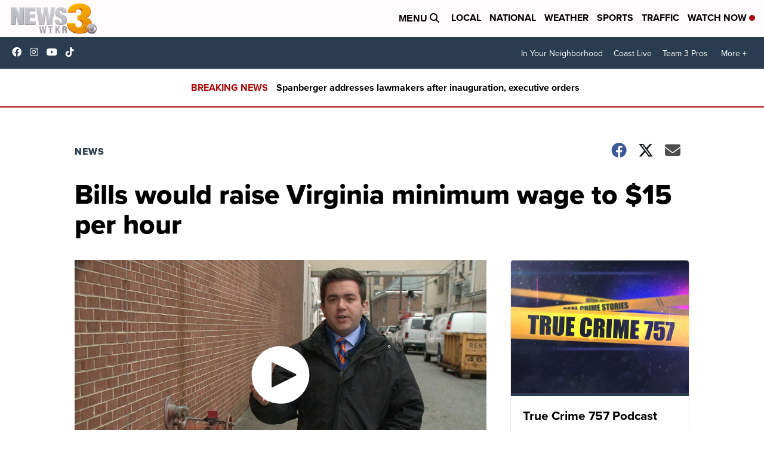

--- FILE ---
content_type: application/javascript; charset=utf-8
request_url: https://fundingchoicesmessages.google.com/f/AGSKWxX_Cycuhfz-XO325OEFuNIAFBPZ6MlSgoK5nWBKp0G7R1fPHaC3ZEJLqW26KR_RHBExB5irzO76oHk4DATNnE7RX0NRqbiQHyVtEzNVCqHIzaBKSC22HIHAHcpoCNewVWp5TDHxDqaM0by8zSKWmAOJzlq14Pn8Np_DYL5UZkGbcSMLCB75IXn82TOu/_/adframe?/adimages.,160x600;/ad_www_/adlabs.js
body_size: -1288
content:
window['258fc4b6-68f9-49d5-bee7-fb518bccc3f4'] = true;